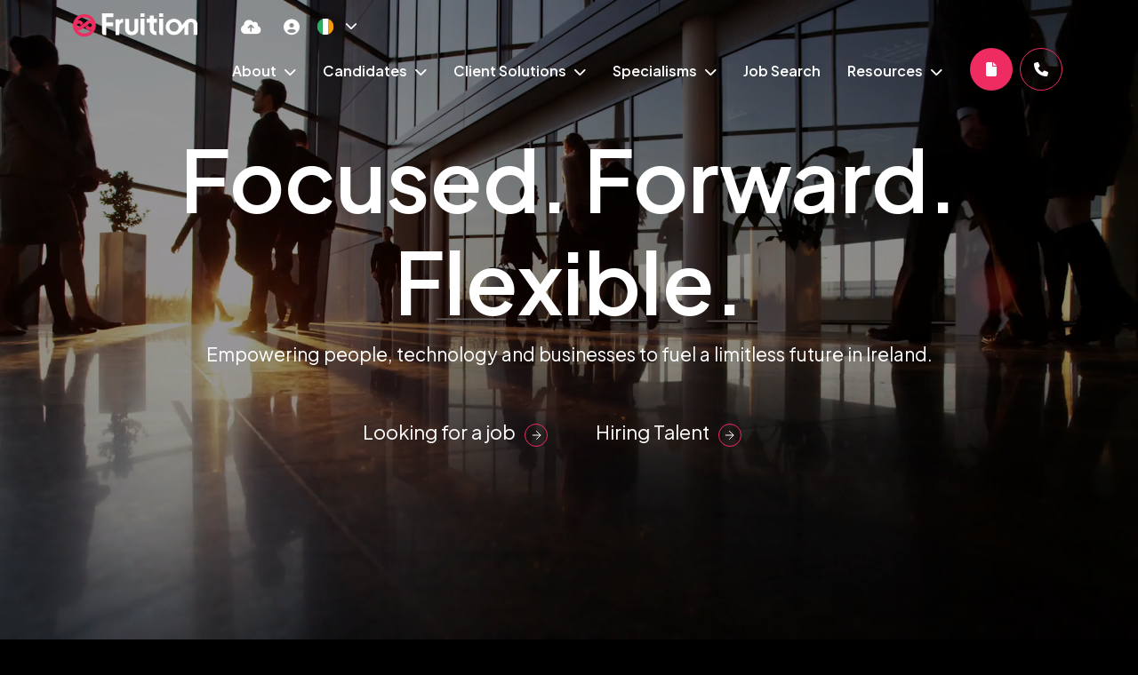

--- FILE ---
content_type: image/svg+xml
request_url: https://www.fruitiongroup.com/uploads/arrowblack.svg
body_size: 77
content:
<svg width="11" height="10" viewBox="0 0 11 10" fill="none" xmlns="http://www.w3.org/2000/svg">
<path d="M5.00781 9.5L9.50914 4.99867L5.00781 0.497335" stroke="black" stroke-linecap="round"/>
<path d="M9.50911 4.9987L0.756517 4.9987" stroke="black" stroke-linecap="round"/>
</svg>

<!-- CACHED HIT END (DIST) -->
